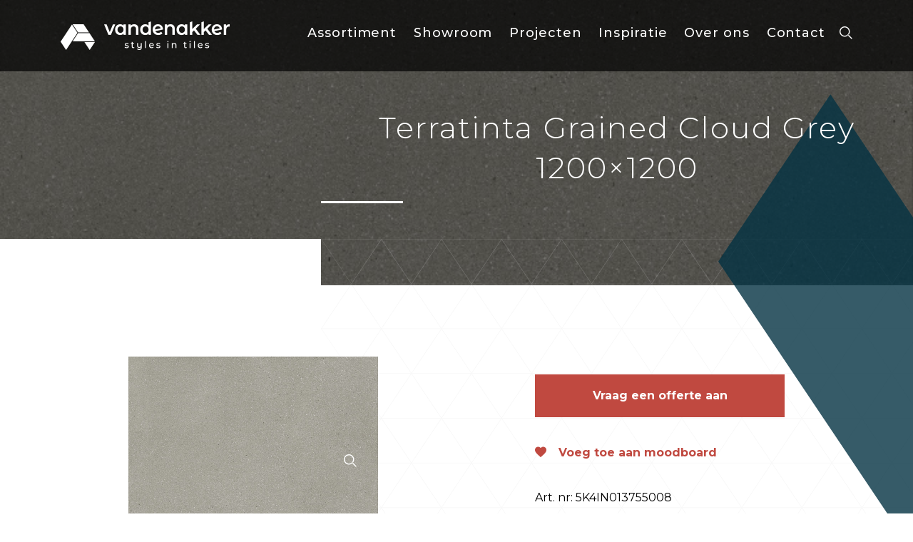

--- FILE ---
content_type: text/html; charset=UTF-8
request_url: https://www.vd-akker.nl/products/terratinta-grained-cloud-grey-1200x1200/
body_size: 15960
content:
<!DOCTYPE html>
<html lang="nl-NL">
<head><meta charset="UTF-8"><script>if(navigator.userAgent.match(/MSIE|Internet Explorer/i)||navigator.userAgent.match(/Trident\/7\..*?rv:11/i)){var href=document.location.href;if(!href.match(/[?&]nowprocket/)){if(href.indexOf("?")==-1){if(href.indexOf("#")==-1){document.location.href=href+"?nowprocket=1"}else{document.location.href=href.replace("#","?nowprocket=1#")}}else{if(href.indexOf("#")==-1){document.location.href=href+"&nowprocket=1"}else{document.location.href=href.replace("#","&nowprocket=1#")}}}}</script><script>(()=>{class RocketLazyLoadScripts{constructor(){this.v="1.2.6",this.triggerEvents=["keydown","mousedown","mousemove","touchmove","touchstart","touchend","wheel"],this.userEventHandler=this.t.bind(this),this.touchStartHandler=this.i.bind(this),this.touchMoveHandler=this.o.bind(this),this.touchEndHandler=this.h.bind(this),this.clickHandler=this.u.bind(this),this.interceptedClicks=[],this.interceptedClickListeners=[],this.l(this),window.addEventListener("pageshow",(t=>{this.persisted=t.persisted,this.everythingLoaded&&this.m()})),this.CSPIssue=sessionStorage.getItem("rocketCSPIssue"),document.addEventListener("securitypolicyviolation",(t=>{this.CSPIssue||"script-src-elem"!==t.violatedDirective||"data"!==t.blockedURI||(this.CSPIssue=!0,sessionStorage.setItem("rocketCSPIssue",!0))})),document.addEventListener("DOMContentLoaded",(()=>{this.k()})),this.delayedScripts={normal:[],async:[],defer:[]},this.trash=[],this.allJQueries=[]}p(t){document.hidden?t.t():(this.triggerEvents.forEach((e=>window.addEventListener(e,t.userEventHandler,{passive:!0}))),window.addEventListener("touchstart",t.touchStartHandler,{passive:!0}),window.addEventListener("mousedown",t.touchStartHandler),document.addEventListener("visibilitychange",t.userEventHandler))}_(){this.triggerEvents.forEach((t=>window.removeEventListener(t,this.userEventHandler,{passive:!0}))),document.removeEventListener("visibilitychange",this.userEventHandler)}i(t){"HTML"!==t.target.tagName&&(window.addEventListener("touchend",this.touchEndHandler),window.addEventListener("mouseup",this.touchEndHandler),window.addEventListener("touchmove",this.touchMoveHandler,{passive:!0}),window.addEventListener("mousemove",this.touchMoveHandler),t.target.addEventListener("click",this.clickHandler),this.L(t.target,!0),this.S(t.target,"onclick","rocket-onclick"),this.C())}o(t){window.removeEventListener("touchend",this.touchEndHandler),window.removeEventListener("mouseup",this.touchEndHandler),window.removeEventListener("touchmove",this.touchMoveHandler,{passive:!0}),window.removeEventListener("mousemove",this.touchMoveHandler),t.target.removeEventListener("click",this.clickHandler),this.L(t.target,!1),this.S(t.target,"rocket-onclick","onclick"),this.M()}h(){window.removeEventListener("touchend",this.touchEndHandler),window.removeEventListener("mouseup",this.touchEndHandler),window.removeEventListener("touchmove",this.touchMoveHandler,{passive:!0}),window.removeEventListener("mousemove",this.touchMoveHandler)}u(t){t.target.removeEventListener("click",this.clickHandler),this.L(t.target,!1),this.S(t.target,"rocket-onclick","onclick"),this.interceptedClicks.push(t),t.preventDefault(),t.stopPropagation(),t.stopImmediatePropagation(),this.M()}O(){window.removeEventListener("touchstart",this.touchStartHandler,{passive:!0}),window.removeEventListener("mousedown",this.touchStartHandler),this.interceptedClicks.forEach((t=>{t.target.dispatchEvent(new MouseEvent("click",{view:t.view,bubbles:!0,cancelable:!0}))}))}l(t){EventTarget.prototype.addEventListenerWPRocketBase=EventTarget.prototype.addEventListener,EventTarget.prototype.addEventListener=function(e,i,o){"click"!==e||t.windowLoaded||i===t.clickHandler||t.interceptedClickListeners.push({target:this,func:i,options:o}),(this||window).addEventListenerWPRocketBase(e,i,o)}}L(t,e){this.interceptedClickListeners.forEach((i=>{i.target===t&&(e?t.removeEventListener("click",i.func,i.options):t.addEventListener("click",i.func,i.options))})),t.parentNode!==document.documentElement&&this.L(t.parentNode,e)}D(){return new Promise((t=>{this.P?this.M=t:t()}))}C(){this.P=!0}M(){this.P=!1}S(t,e,i){t.hasAttribute&&t.hasAttribute(e)&&(event.target.setAttribute(i,event.target.getAttribute(e)),event.target.removeAttribute(e))}t(){this._(this),"loading"===document.readyState?document.addEventListener("DOMContentLoaded",this.R.bind(this)):this.R()}k(){let t=[];document.querySelectorAll("script[type=rocketlazyloadscript][data-rocket-src]").forEach((e=>{let i=e.getAttribute("data-rocket-src");if(i&&!i.startsWith("data:")){0===i.indexOf("//")&&(i=location.protocol+i);try{const o=new URL(i).origin;o!==location.origin&&t.push({src:o,crossOrigin:e.crossOrigin||"module"===e.getAttribute("data-rocket-type")})}catch(t){}}})),t=[...new Map(t.map((t=>[JSON.stringify(t),t]))).values()],this.T(t,"preconnect")}async R(){this.lastBreath=Date.now(),this.j(this),this.F(this),this.I(),this.W(),this.q(),await this.A(this.delayedScripts.normal),await this.A(this.delayedScripts.defer),await this.A(this.delayedScripts.async);try{await this.U(),await this.H(this),await this.J()}catch(t){console.error(t)}window.dispatchEvent(new Event("rocket-allScriptsLoaded")),this.everythingLoaded=!0,this.D().then((()=>{this.O()})),this.N()}W(){document.querySelectorAll("script[type=rocketlazyloadscript]").forEach((t=>{t.hasAttribute("data-rocket-src")?t.hasAttribute("async")&&!1!==t.async?this.delayedScripts.async.push(t):t.hasAttribute("defer")&&!1!==t.defer||"module"===t.getAttribute("data-rocket-type")?this.delayedScripts.defer.push(t):this.delayedScripts.normal.push(t):this.delayedScripts.normal.push(t)}))}async B(t){if(await this.G(),!0!==t.noModule||!("noModule"in HTMLScriptElement.prototype))return new Promise((e=>{let i;function o(){(i||t).setAttribute("data-rocket-status","executed"),e()}try{if(navigator.userAgent.indexOf("Firefox/")>0||""===navigator.vendor||this.CSPIssue)i=document.createElement("script"),[...t.attributes].forEach((t=>{let e=t.nodeName;"type"!==e&&("data-rocket-type"===e&&(e="type"),"data-rocket-src"===e&&(e="src"),i.setAttribute(e,t.nodeValue))})),t.text&&(i.text=t.text),i.hasAttribute("src")?(i.addEventListener("load",o),i.addEventListener("error",(function(){i.setAttribute("data-rocket-status","failed-network"),e()})),setTimeout((()=>{i.isConnected||e()}),1)):(i.text=t.text,o()),t.parentNode.replaceChild(i,t);else{const i=t.getAttribute("data-rocket-type"),s=t.getAttribute("data-rocket-src");i?(t.type=i,t.removeAttribute("data-rocket-type")):t.removeAttribute("type"),t.addEventListener("load",o),t.addEventListener("error",(i=>{this.CSPIssue&&i.target.src.startsWith("data:")?(console.log("WPRocket: data-uri blocked by CSP -> fallback"),t.removeAttribute("src"),this.B(t).then(e)):(t.setAttribute("data-rocket-status","failed-network"),e())})),s?(t.removeAttribute("data-rocket-src"),t.src=s):t.src="data:text/javascript;base64,"+window.btoa(unescape(encodeURIComponent(t.text)))}}catch(i){t.setAttribute("data-rocket-status","failed-transform"),e()}}));t.setAttribute("data-rocket-status","skipped")}async A(t){const e=t.shift();return e&&e.isConnected?(await this.B(e),this.A(t)):Promise.resolve()}q(){this.T([...this.delayedScripts.normal,...this.delayedScripts.defer,...this.delayedScripts.async],"preload")}T(t,e){var i=document.createDocumentFragment();t.forEach((t=>{const o=t.getAttribute&&t.getAttribute("data-rocket-src")||t.src;if(o&&!o.startsWith("data:")){const s=document.createElement("link");s.href=o,s.rel=e,"preconnect"!==e&&(s.as="script"),t.getAttribute&&"module"===t.getAttribute("data-rocket-type")&&(s.crossOrigin=!0),t.crossOrigin&&(s.crossOrigin=t.crossOrigin),t.integrity&&(s.integrity=t.integrity),i.appendChild(s),this.trash.push(s)}})),document.head.appendChild(i)}j(t){let e={};function i(i,o){return e[o].eventsToRewrite.indexOf(i)>=0&&!t.everythingLoaded?"rocket-"+i:i}function o(t,o){!function(t){e[t]||(e[t]={originalFunctions:{add:t.addEventListener,remove:t.removeEventListener},eventsToRewrite:[]},t.addEventListener=function(){arguments[0]=i(arguments[0],t),e[t].originalFunctions.add.apply(t,arguments)},t.removeEventListener=function(){arguments[0]=i(arguments[0],t),e[t].originalFunctions.remove.apply(t,arguments)})}(t),e[t].eventsToRewrite.push(o)}function s(e,i){let o=e[i];e[i]=null,Object.defineProperty(e,i,{get:()=>o||function(){},set(s){t.everythingLoaded?o=s:e["rocket"+i]=o=s}})}o(document,"DOMContentLoaded"),o(window,"DOMContentLoaded"),o(window,"load"),o(window,"pageshow"),o(document,"readystatechange"),s(document,"onreadystatechange"),s(window,"onload"),s(window,"onpageshow");try{Object.defineProperty(document,"readyState",{get:()=>t.rocketReadyState,set(e){t.rocketReadyState=e},configurable:!0}),document.readyState="loading"}catch(t){console.log("WPRocket DJE readyState conflict, bypassing")}}F(t){let e;function i(e){return t.everythingLoaded?e:e.split(" ").map((t=>"load"===t||0===t.indexOf("load.")?"rocket-jquery-load":t)).join(" ")}function o(o){function s(t){const e=o.fn[t];o.fn[t]=o.fn.init.prototype[t]=function(){return this[0]===window&&("string"==typeof arguments[0]||arguments[0]instanceof String?arguments[0]=i(arguments[0]):"object"==typeof arguments[0]&&Object.keys(arguments[0]).forEach((t=>{const e=arguments[0][t];delete arguments[0][t],arguments[0][i(t)]=e}))),e.apply(this,arguments),this}}o&&o.fn&&!t.allJQueries.includes(o)&&(o.fn.ready=o.fn.init.prototype.ready=function(e){return t.domReadyFired?e.bind(document)(o):document.addEventListener("rocket-DOMContentLoaded",(()=>e.bind(document)(o))),o([])},s("on"),s("one"),t.allJQueries.push(o)),e=o}o(window.jQuery),Object.defineProperty(window,"jQuery",{get:()=>e,set(t){o(t)}})}async H(t){const e=document.querySelector("script[data-webpack]");e&&(await async function(){return new Promise((t=>{e.addEventListener("load",t),e.addEventListener("error",t)}))}(),await t.K(),await t.H(t))}async U(){this.domReadyFired=!0;try{document.readyState="interactive"}catch(t){}await this.G(),document.dispatchEvent(new Event("rocket-readystatechange")),await this.G(),document.rocketonreadystatechange&&document.rocketonreadystatechange(),await this.G(),document.dispatchEvent(new Event("rocket-DOMContentLoaded")),await this.G(),window.dispatchEvent(new Event("rocket-DOMContentLoaded"))}async J(){try{document.readyState="complete"}catch(t){}await this.G(),document.dispatchEvent(new Event("rocket-readystatechange")),await this.G(),document.rocketonreadystatechange&&document.rocketonreadystatechange(),await this.G(),window.dispatchEvent(new Event("rocket-load")),await this.G(),window.rocketonload&&window.rocketonload(),await this.G(),this.allJQueries.forEach((t=>t(window).trigger("rocket-jquery-load"))),await this.G();const t=new Event("rocket-pageshow");t.persisted=this.persisted,window.dispatchEvent(t),await this.G(),window.rocketonpageshow&&window.rocketonpageshow({persisted:this.persisted}),this.windowLoaded=!0}m(){document.onreadystatechange&&document.onreadystatechange(),window.onload&&window.onload(),window.onpageshow&&window.onpageshow({persisted:this.persisted})}I(){const t=new Map;document.write=document.writeln=function(e){const i=document.currentScript;i||console.error("WPRocket unable to document.write this: "+e);const o=document.createRange(),s=i.parentElement;let n=t.get(i);void 0===n&&(n=i.nextSibling,t.set(i,n));const c=document.createDocumentFragment();o.setStart(c,0),c.appendChild(o.createContextualFragment(e)),s.insertBefore(c,n)}}async G(){Date.now()-this.lastBreath>45&&(await this.K(),this.lastBreath=Date.now())}async K(){return document.hidden?new Promise((t=>setTimeout(t))):new Promise((t=>requestAnimationFrame(t)))}N(){this.trash.forEach((t=>t.remove()))}static run(){const t=new RocketLazyLoadScripts;t.p(t)}}RocketLazyLoadScripts.run()})();</script>
    
    <meta http-equiv="X-UA-Compatible" content="IE=edge,chrome=1">
    <meta name="viewport" content="width=device-width, initial-scale=1">
    <link rel="profile" href="http://gmpg.org/xfn/11">
    <link rel="pingback" href="https://www.vd-akker.nl/xmlrpc.php"/>
    <meta name='robots' content='index, follow, max-image-preview:large, max-snippet:-1, max-video-preview:-1' />

	<!-- This site is optimized with the Yoast SEO plugin v24.3 - https://yoast.com/wordpress/plugins/seo/ -->
	<title>Terratinta Grained Cloud Grey 1200x1200 - Van den Akker Tegels</title><link rel="preload" data-rocket-preload as="style" href="https://fonts.googleapis.com/css?family=Montserrat%3A100%2C300%2C400%2C500%2C700&#038;display=swap" /><link rel="stylesheet" href="https://fonts.googleapis.com/css?family=Montserrat%3A100%2C300%2C400%2C500%2C700&#038;display=swap" media="print" onload="this.media='all'" /><noscript><link rel="stylesheet" href="https://fonts.googleapis.com/css?family=Montserrat%3A100%2C300%2C400%2C500%2C700&#038;display=swap" /></noscript>
	<link rel="canonical" href="https://www.vd-akker.nl/products/terratinta-grained-cloud-grey-1200x1200/" />
	<meta property="og:locale" content="nl_NL" />
	<meta property="og:type" content="article" />
	<meta property="og:title" content="Terratinta Grained Cloud Grey 1200x1200 - Van den Akker Tegels" />
	<meta property="og:url" content="https://www.vd-akker.nl/products/terratinta-grained-cloud-grey-1200x1200/" />
	<meta property="og:site_name" content="Van den Akker Tegels" />
	<meta property="article:publisher" content="https://www.facebook.com/MarcoVandenAkkerTegelwerkenBv" />
	<meta property="article:modified_time" content="2025-09-23T01:26:28+00:00" />
	<meta property="og:image" content="https://www.vd-akker.nl/wp-content/uploads/2022/04/FAW0101_E1.jpg" />
	<meta property="og:image:width" content="700" />
	<meta property="og:image:height" content="700" />
	<meta property="og:image:type" content="image/jpeg" />
	<meta name="twitter:card" content="summary_large_image" />
	<script type="application/ld+json" class="yoast-schema-graph">{"@context":"https://schema.org","@graph":[{"@type":"WebPage","@id":"https://www.vd-akker.nl/products/terratinta-grained-cloud-grey-1200x1200/","url":"https://www.vd-akker.nl/products/terratinta-grained-cloud-grey-1200x1200/","name":"Terratinta Grained Cloud Grey 1200x1200 - Van den Akker Tegels","isPartOf":{"@id":"https://www.vd-akker.nl/#website"},"primaryImageOfPage":{"@id":"https://www.vd-akker.nl/products/terratinta-grained-cloud-grey-1200x1200/#primaryimage"},"image":{"@id":"https://www.vd-akker.nl/products/terratinta-grained-cloud-grey-1200x1200/#primaryimage"},"thumbnailUrl":"https://www.vd-akker.nl/wp-content/uploads/2022/04/FAW0101_E1.jpg","datePublished":"2022-04-11T18:55:17+00:00","dateModified":"2025-09-23T01:26:28+00:00","breadcrumb":{"@id":"https://www.vd-akker.nl/products/terratinta-grained-cloud-grey-1200x1200/#breadcrumb"},"inLanguage":"nl-NL","potentialAction":[{"@type":"ReadAction","target":["https://www.vd-akker.nl/products/terratinta-grained-cloud-grey-1200x1200/"]}]},{"@type":"ImageObject","inLanguage":"nl-NL","@id":"https://www.vd-akker.nl/products/terratinta-grained-cloud-grey-1200x1200/#primaryimage","url":"https://www.vd-akker.nl/wp-content/uploads/2022/04/FAW0101_E1.jpg","contentUrl":"https://www.vd-akker.nl/wp-content/uploads/2022/04/FAW0101_E1.jpg","width":700,"height":700},{"@type":"BreadcrumbList","@id":"https://www.vd-akker.nl/products/terratinta-grained-cloud-grey-1200x1200/#breadcrumb","itemListElement":[{"@type":"ListItem","position":1,"name":"Home","item":"https://www.vd-akker.nl/"},{"@type":"ListItem","position":2,"name":"Products","item":"https://www.vd-akker.nl/assortiment/"},{"@type":"ListItem","position":3,"name":"Terratinta Grained Cloud Grey 1200&#215;1200"}]},{"@type":"WebSite","@id":"https://www.vd-akker.nl/#website","url":"https://www.vd-akker.nl/","name":"Van den Akker Tegels","description":"Styles in Tiles","publisher":{"@id":"https://www.vd-akker.nl/#organization"},"potentialAction":[{"@type":"SearchAction","target":{"@type":"EntryPoint","urlTemplate":"https://www.vd-akker.nl/?s={search_term_string}"},"query-input":{"@type":"PropertyValueSpecification","valueRequired":true,"valueName":"search_term_string"}}],"inLanguage":"nl-NL"},{"@type":"Organization","@id":"https://www.vd-akker.nl/#organization","name":"Van den Akker Styles in Tiles","url":"https://www.vd-akker.nl/","logo":{"@type":"ImageObject","inLanguage":"nl-NL","@id":"https://www.vd-akker.nl/#/schema/logo/image/","url":"https://www.vd-akker.nl/wp-content/uploads/2022/01/Logo-van-den-akker-rond.png","contentUrl":"https://www.vd-akker.nl/wp-content/uploads/2022/01/Logo-van-den-akker-rond.png","width":1389,"height":1389,"caption":"Van den Akker Styles in Tiles"},"image":{"@id":"https://www.vd-akker.nl/#/schema/logo/image/"},"sameAs":["https://www.facebook.com/MarcoVandenAkkerTegelwerkenBv","https://www.instagram.com/vandenakkertegels/","https://www.linkedin.com/company/3285908/admin/","https://nl.pinterest.com/vandenakkertegels/","https://www.youtube.com/channel/UCMmMoOTUKAKDMIHE-pyTPXQ"]}]}</script>
	<!-- / Yoast SEO plugin. -->


<link rel='dns-prefetch' href='//cdnjs.cloudflare.com' />
<link rel='dns-prefetch' href='//fonts.googleapis.com' />
<link href='https://fonts.gstatic.com' crossorigin rel='preconnect' />
<link rel="alternate" title="oEmbed (JSON)" type="application/json+oembed" href="https://www.vd-akker.nl/wp-json/oembed/1.0/embed?url=https%3A%2F%2Fwww.vd-akker.nl%2Fproducts%2Fterratinta-grained-cloud-grey-1200x1200%2F" />
<link rel="alternate" title="oEmbed (XML)" type="text/xml+oembed" href="https://www.vd-akker.nl/wp-json/oembed/1.0/embed?url=https%3A%2F%2Fwww.vd-akker.nl%2Fproducts%2Fterratinta-grained-cloud-grey-1200x1200%2F&#038;format=xml" />
<style id='wp-img-auto-sizes-contain-inline-css' type='text/css'>
img:is([sizes=auto i],[sizes^="auto," i]){contain-intrinsic-size:3000px 1500px}
/*# sourceURL=wp-img-auto-sizes-contain-inline-css */
</style>
<link rel='stylesheet' id='sbi_styles-css' href='https://www.vd-akker.nl/wp-content/plugins/instagram-feed/css/sbi-styles.min.css?ver=6.6.1' type='text/css' media='all' />
<style id='wp-emoji-styles-inline-css' type='text/css'>

	img.wp-smiley, img.emoji {
		display: inline !important;
		border: none !important;
		box-shadow: none !important;
		height: 1em !important;
		width: 1em !important;
		margin: 0 0.07em !important;
		vertical-align: -0.1em !important;
		background: none !important;
		padding: 0 !important;
	}
/*# sourceURL=wp-emoji-styles-inline-css */
</style>
<style id='wp-block-library-inline-css' type='text/css'>
:root{--wp-block-synced-color:#7a00df;--wp-block-synced-color--rgb:122,0,223;--wp-bound-block-color:var(--wp-block-synced-color);--wp-editor-canvas-background:#ddd;--wp-admin-theme-color:#007cba;--wp-admin-theme-color--rgb:0,124,186;--wp-admin-theme-color-darker-10:#006ba1;--wp-admin-theme-color-darker-10--rgb:0,107,160.5;--wp-admin-theme-color-darker-20:#005a87;--wp-admin-theme-color-darker-20--rgb:0,90,135;--wp-admin-border-width-focus:2px}@media (min-resolution:192dpi){:root{--wp-admin-border-width-focus:1.5px}}.wp-element-button{cursor:pointer}:root .has-very-light-gray-background-color{background-color:#eee}:root .has-very-dark-gray-background-color{background-color:#313131}:root .has-very-light-gray-color{color:#eee}:root .has-very-dark-gray-color{color:#313131}:root .has-vivid-green-cyan-to-vivid-cyan-blue-gradient-background{background:linear-gradient(135deg,#00d084,#0693e3)}:root .has-purple-crush-gradient-background{background:linear-gradient(135deg,#34e2e4,#4721fb 50%,#ab1dfe)}:root .has-hazy-dawn-gradient-background{background:linear-gradient(135deg,#faaca8,#dad0ec)}:root .has-subdued-olive-gradient-background{background:linear-gradient(135deg,#fafae1,#67a671)}:root .has-atomic-cream-gradient-background{background:linear-gradient(135deg,#fdd79a,#004a59)}:root .has-nightshade-gradient-background{background:linear-gradient(135deg,#330968,#31cdcf)}:root .has-midnight-gradient-background{background:linear-gradient(135deg,#020381,#2874fc)}:root{--wp--preset--font-size--normal:16px;--wp--preset--font-size--huge:42px}.has-regular-font-size{font-size:1em}.has-larger-font-size{font-size:2.625em}.has-normal-font-size{font-size:var(--wp--preset--font-size--normal)}.has-huge-font-size{font-size:var(--wp--preset--font-size--huge)}.has-text-align-center{text-align:center}.has-text-align-left{text-align:left}.has-text-align-right{text-align:right}.has-fit-text{white-space:nowrap!important}#end-resizable-editor-section{display:none}.aligncenter{clear:both}.items-justified-left{justify-content:flex-start}.items-justified-center{justify-content:center}.items-justified-right{justify-content:flex-end}.items-justified-space-between{justify-content:space-between}.screen-reader-text{border:0;clip-path:inset(50%);height:1px;margin:-1px;overflow:hidden;padding:0;position:absolute;width:1px;word-wrap:normal!important}.screen-reader-text:focus{background-color:#ddd;clip-path:none;color:#444;display:block;font-size:1em;height:auto;left:5px;line-height:normal;padding:15px 23px 14px;text-decoration:none;top:5px;width:auto;z-index:100000}html :where(.has-border-color){border-style:solid}html :where([style*=border-top-color]){border-top-style:solid}html :where([style*=border-right-color]){border-right-style:solid}html :where([style*=border-bottom-color]){border-bottom-style:solid}html :where([style*=border-left-color]){border-left-style:solid}html :where([style*=border-width]){border-style:solid}html :where([style*=border-top-width]){border-top-style:solid}html :where([style*=border-right-width]){border-right-style:solid}html :where([style*=border-bottom-width]){border-bottom-style:solid}html :where([style*=border-left-width]){border-left-style:solid}html :where(img[class*=wp-image-]){height:auto;max-width:100%}:where(figure){margin:0 0 1em}html :where(.is-position-sticky){--wp-admin--admin-bar--position-offset:var(--wp-admin--admin-bar--height,0px)}@media screen and (max-width:600px){html :where(.is-position-sticky){--wp-admin--admin-bar--position-offset:0px}}

/*# sourceURL=wp-block-library-inline-css */
</style><style id='global-styles-inline-css' type='text/css'>
:root{--wp--preset--aspect-ratio--square: 1;--wp--preset--aspect-ratio--4-3: 4/3;--wp--preset--aspect-ratio--3-4: 3/4;--wp--preset--aspect-ratio--3-2: 3/2;--wp--preset--aspect-ratio--2-3: 2/3;--wp--preset--aspect-ratio--16-9: 16/9;--wp--preset--aspect-ratio--9-16: 9/16;--wp--preset--color--black: #000000;--wp--preset--color--cyan-bluish-gray: #abb8c3;--wp--preset--color--white: #ffffff;--wp--preset--color--pale-pink: #f78da7;--wp--preset--color--vivid-red: #cf2e2e;--wp--preset--color--luminous-vivid-orange: #ff6900;--wp--preset--color--luminous-vivid-amber: #fcb900;--wp--preset--color--light-green-cyan: #7bdcb5;--wp--preset--color--vivid-green-cyan: #00d084;--wp--preset--color--pale-cyan-blue: #8ed1fc;--wp--preset--color--vivid-cyan-blue: #0693e3;--wp--preset--color--vivid-purple: #9b51e0;--wp--preset--gradient--vivid-cyan-blue-to-vivid-purple: linear-gradient(135deg,rgb(6,147,227) 0%,rgb(155,81,224) 100%);--wp--preset--gradient--light-green-cyan-to-vivid-green-cyan: linear-gradient(135deg,rgb(122,220,180) 0%,rgb(0,208,130) 100%);--wp--preset--gradient--luminous-vivid-amber-to-luminous-vivid-orange: linear-gradient(135deg,rgb(252,185,0) 0%,rgb(255,105,0) 100%);--wp--preset--gradient--luminous-vivid-orange-to-vivid-red: linear-gradient(135deg,rgb(255,105,0) 0%,rgb(207,46,46) 100%);--wp--preset--gradient--very-light-gray-to-cyan-bluish-gray: linear-gradient(135deg,rgb(238,238,238) 0%,rgb(169,184,195) 100%);--wp--preset--gradient--cool-to-warm-spectrum: linear-gradient(135deg,rgb(74,234,220) 0%,rgb(151,120,209) 20%,rgb(207,42,186) 40%,rgb(238,44,130) 60%,rgb(251,105,98) 80%,rgb(254,248,76) 100%);--wp--preset--gradient--blush-light-purple: linear-gradient(135deg,rgb(255,206,236) 0%,rgb(152,150,240) 100%);--wp--preset--gradient--blush-bordeaux: linear-gradient(135deg,rgb(254,205,165) 0%,rgb(254,45,45) 50%,rgb(107,0,62) 100%);--wp--preset--gradient--luminous-dusk: linear-gradient(135deg,rgb(255,203,112) 0%,rgb(199,81,192) 50%,rgb(65,88,208) 100%);--wp--preset--gradient--pale-ocean: linear-gradient(135deg,rgb(255,245,203) 0%,rgb(182,227,212) 50%,rgb(51,167,181) 100%);--wp--preset--gradient--electric-grass: linear-gradient(135deg,rgb(202,248,128) 0%,rgb(113,206,126) 100%);--wp--preset--gradient--midnight: linear-gradient(135deg,rgb(2,3,129) 0%,rgb(40,116,252) 100%);--wp--preset--font-size--small: 13px;--wp--preset--font-size--medium: 20px;--wp--preset--font-size--large: 36px;--wp--preset--font-size--x-large: 42px;--wp--preset--spacing--20: 0.44rem;--wp--preset--spacing--30: 0.67rem;--wp--preset--spacing--40: 1rem;--wp--preset--spacing--50: 1.5rem;--wp--preset--spacing--60: 2.25rem;--wp--preset--spacing--70: 3.38rem;--wp--preset--spacing--80: 5.06rem;--wp--preset--shadow--natural: 6px 6px 9px rgba(0, 0, 0, 0.2);--wp--preset--shadow--deep: 12px 12px 50px rgba(0, 0, 0, 0.4);--wp--preset--shadow--sharp: 6px 6px 0px rgba(0, 0, 0, 0.2);--wp--preset--shadow--outlined: 6px 6px 0px -3px rgb(255, 255, 255), 6px 6px rgb(0, 0, 0);--wp--preset--shadow--crisp: 6px 6px 0px rgb(0, 0, 0);}:where(.is-layout-flex){gap: 0.5em;}:where(.is-layout-grid){gap: 0.5em;}body .is-layout-flex{display: flex;}.is-layout-flex{flex-wrap: wrap;align-items: center;}.is-layout-flex > :is(*, div){margin: 0;}body .is-layout-grid{display: grid;}.is-layout-grid > :is(*, div){margin: 0;}:where(.wp-block-columns.is-layout-flex){gap: 2em;}:where(.wp-block-columns.is-layout-grid){gap: 2em;}:where(.wp-block-post-template.is-layout-flex){gap: 1.25em;}:where(.wp-block-post-template.is-layout-grid){gap: 1.25em;}.has-black-color{color: var(--wp--preset--color--black) !important;}.has-cyan-bluish-gray-color{color: var(--wp--preset--color--cyan-bluish-gray) !important;}.has-white-color{color: var(--wp--preset--color--white) !important;}.has-pale-pink-color{color: var(--wp--preset--color--pale-pink) !important;}.has-vivid-red-color{color: var(--wp--preset--color--vivid-red) !important;}.has-luminous-vivid-orange-color{color: var(--wp--preset--color--luminous-vivid-orange) !important;}.has-luminous-vivid-amber-color{color: var(--wp--preset--color--luminous-vivid-amber) !important;}.has-light-green-cyan-color{color: var(--wp--preset--color--light-green-cyan) !important;}.has-vivid-green-cyan-color{color: var(--wp--preset--color--vivid-green-cyan) !important;}.has-pale-cyan-blue-color{color: var(--wp--preset--color--pale-cyan-blue) !important;}.has-vivid-cyan-blue-color{color: var(--wp--preset--color--vivid-cyan-blue) !important;}.has-vivid-purple-color{color: var(--wp--preset--color--vivid-purple) !important;}.has-black-background-color{background-color: var(--wp--preset--color--black) !important;}.has-cyan-bluish-gray-background-color{background-color: var(--wp--preset--color--cyan-bluish-gray) !important;}.has-white-background-color{background-color: var(--wp--preset--color--white) !important;}.has-pale-pink-background-color{background-color: var(--wp--preset--color--pale-pink) !important;}.has-vivid-red-background-color{background-color: var(--wp--preset--color--vivid-red) !important;}.has-luminous-vivid-orange-background-color{background-color: var(--wp--preset--color--luminous-vivid-orange) !important;}.has-luminous-vivid-amber-background-color{background-color: var(--wp--preset--color--luminous-vivid-amber) !important;}.has-light-green-cyan-background-color{background-color: var(--wp--preset--color--light-green-cyan) !important;}.has-vivid-green-cyan-background-color{background-color: var(--wp--preset--color--vivid-green-cyan) !important;}.has-pale-cyan-blue-background-color{background-color: var(--wp--preset--color--pale-cyan-blue) !important;}.has-vivid-cyan-blue-background-color{background-color: var(--wp--preset--color--vivid-cyan-blue) !important;}.has-vivid-purple-background-color{background-color: var(--wp--preset--color--vivid-purple) !important;}.has-black-border-color{border-color: var(--wp--preset--color--black) !important;}.has-cyan-bluish-gray-border-color{border-color: var(--wp--preset--color--cyan-bluish-gray) !important;}.has-white-border-color{border-color: var(--wp--preset--color--white) !important;}.has-pale-pink-border-color{border-color: var(--wp--preset--color--pale-pink) !important;}.has-vivid-red-border-color{border-color: var(--wp--preset--color--vivid-red) !important;}.has-luminous-vivid-orange-border-color{border-color: var(--wp--preset--color--luminous-vivid-orange) !important;}.has-luminous-vivid-amber-border-color{border-color: var(--wp--preset--color--luminous-vivid-amber) !important;}.has-light-green-cyan-border-color{border-color: var(--wp--preset--color--light-green-cyan) !important;}.has-vivid-green-cyan-border-color{border-color: var(--wp--preset--color--vivid-green-cyan) !important;}.has-pale-cyan-blue-border-color{border-color: var(--wp--preset--color--pale-cyan-blue) !important;}.has-vivid-cyan-blue-border-color{border-color: var(--wp--preset--color--vivid-cyan-blue) !important;}.has-vivid-purple-border-color{border-color: var(--wp--preset--color--vivid-purple) !important;}.has-vivid-cyan-blue-to-vivid-purple-gradient-background{background: var(--wp--preset--gradient--vivid-cyan-blue-to-vivid-purple) !important;}.has-light-green-cyan-to-vivid-green-cyan-gradient-background{background: var(--wp--preset--gradient--light-green-cyan-to-vivid-green-cyan) !important;}.has-luminous-vivid-amber-to-luminous-vivid-orange-gradient-background{background: var(--wp--preset--gradient--luminous-vivid-amber-to-luminous-vivid-orange) !important;}.has-luminous-vivid-orange-to-vivid-red-gradient-background{background: var(--wp--preset--gradient--luminous-vivid-orange-to-vivid-red) !important;}.has-very-light-gray-to-cyan-bluish-gray-gradient-background{background: var(--wp--preset--gradient--very-light-gray-to-cyan-bluish-gray) !important;}.has-cool-to-warm-spectrum-gradient-background{background: var(--wp--preset--gradient--cool-to-warm-spectrum) !important;}.has-blush-light-purple-gradient-background{background: var(--wp--preset--gradient--blush-light-purple) !important;}.has-blush-bordeaux-gradient-background{background: var(--wp--preset--gradient--blush-bordeaux) !important;}.has-luminous-dusk-gradient-background{background: var(--wp--preset--gradient--luminous-dusk) !important;}.has-pale-ocean-gradient-background{background: var(--wp--preset--gradient--pale-ocean) !important;}.has-electric-grass-gradient-background{background: var(--wp--preset--gradient--electric-grass) !important;}.has-midnight-gradient-background{background: var(--wp--preset--gradient--midnight) !important;}.has-small-font-size{font-size: var(--wp--preset--font-size--small) !important;}.has-medium-font-size{font-size: var(--wp--preset--font-size--medium) !important;}.has-large-font-size{font-size: var(--wp--preset--font-size--large) !important;}.has-x-large-font-size{font-size: var(--wp--preset--font-size--x-large) !important;}
/*# sourceURL=global-styles-inline-css */
</style>

<style id='classic-theme-styles-inline-css' type='text/css'>
/*! This file is auto-generated */
.wp-block-button__link{color:#fff;background-color:#32373c;border-radius:9999px;box-shadow:none;text-decoration:none;padding:calc(.667em + 2px) calc(1.333em + 2px);font-size:1.125em}.wp-block-file__button{background:#32373c;color:#fff;text-decoration:none}
/*# sourceURL=/wp-includes/css/classic-themes.min.css */
</style>
<link rel='stylesheet' id='buttonizer_frontend_style-css' href='https://www.vd-akker.nl/wp-content/plugins/buttonizer-multifunctional-button/assets/legacy/frontend.css?v=8c1308ba380f02663625b920bae5de55&#038;ver=6.9' type='text/css' media='all' />
<link rel='stylesheet' id='buttonizer-icon-library-css' href='https://cdnjs.cloudflare.com/ajax/libs/font-awesome/5.15.4/css/all.min.css?ver=6.9' type='text/css' media='all' integrity='sha512-1ycn6IcaQQ40/MKBW2W4Rhis/DbILU74C1vSrLJxCq57o941Ym01SwNsOMqvEBFlcgUa6xLiPY/NS5R+E6ztJQ==' crossorigin='anonymous' />
<link rel='stylesheet' id='wpsm_ac-font-awesome-front-css' href='https://www.vd-akker.nl/wp-content/plugins/responsive-accordion-and-collapse/css/font-awesome/css/font-awesome.min.css?ver=6.9' type='text/css' media='all' />
<link rel='stylesheet' id='wpsm_ac_bootstrap-front-css' href='https://www.vd-akker.nl/wp-content/plugins/responsive-accordion-and-collapse/css/bootstrap-front.css?ver=6.9' type='text/css' media='all' />
<link rel='stylesheet' id='sp-news-public-css' href='https://www.vd-akker.nl/wp-content/plugins/sp-news-and-widget/assets/css/wpnw-public.css?ver=5.0.3' type='text/css' media='all' />
<link rel='stylesheet' id='pdf-css' href='https://www.vd-akker.nl/wp-content/themes/vdakker/assets/css/pdf-styles.css?ver=6.9' type='text/css' media='all' />
<link rel='stylesheet' id='arial-mt-font-css' href='https://www.vd-akker.nl/wp-content/themes/vdakker/assets/fonts/arial-mt/stylesheet.css?ver=2022' type='text/css' media='all' />

<link rel='stylesheet' id='icons-css' href='https://www.vd-akker.nl/wp-content/themes/vdakker/assets/fonts/icomoon/style.css?ver=2022' type='text/css' media='all' />
<link rel='stylesheet' id='bootstrap-grid-css' href='https://www.vd-akker.nl/wp-content/themes/vdakker/assets/css/lib/bootstrap-grid.css?ver=2022' type='text/css' media='all' />
<link rel='stylesheet' id='slick-css' href='https://www.vd-akker.nl/wp-content/themes/vdakker/assets/slick/slick.css?ver=2022' type='text/css' media='all' />
<link rel='stylesheet' id='fancybox-css' href='https://www.vd-akker.nl/wp-content/plugins/visual-portfolio/assets/vendor/fancybox/dist/jquery.fancybox.min.css?ver=3.5.7' type='text/css' media='all' />
<link rel='stylesheet' id='select2-css' href='https://www.vd-akker.nl/wp-content/themes/vdakker/assets/select2//css/select2.min.css?ver=2022' type='text/css' media='all' />
<link rel='stylesheet' id='styles-css' href='https://www.vd-akker.nl/wp-content/themes/vdakker/assets/css/styles.css?ver=2022' type='text/css' media='all' />
<script type="rocketlazyloadscript" data-rocket-type="text/javascript" data-rocket-src="https://www.vd-akker.nl/wp-includes/js/jquery/jquery.min.js?ver=3.7.1" id="jquery-core-js"></script>
<script type="rocketlazyloadscript" data-rocket-type="text/javascript" data-rocket-src="https://www.vd-akker.nl/wp-includes/js/jquery/jquery-migrate.min.js?ver=3.4.1" id="jquery-migrate-js"></script>
<script type="rocketlazyloadscript" data-rocket-type="text/javascript" data-rocket-src="https://www.vd-akker.nl/wp-content/themes/vdakker/assets/js/moodboard-frontend.js?ver=20260125111823" id="moodboard-frontend-js"></script>
<link rel="https://api.w.org/" href="https://www.vd-akker.nl/wp-json/" /><link rel="EditURI" type="application/rsd+xml" title="RSD" href="https://www.vd-akker.nl/xmlrpc.php?rsd" />
<meta name="generator" content="WordPress 6.9" />
<link rel='shortlink' href='https://www.vd-akker.nl/?p=68727' />
<meta name="p:domain_verify" content="9f2516b094f316840b725879f39d94d6"/><script type="rocketlazyloadscript" data-rocket-type='text/javascript'>
/* <![CDATA[ */
var VPData = {"version":"3.3.12","pro":false,"__":{"couldnt_retrieve_vp":"Couldn't retrieve Visual Portfolio ID.","pswp_close":"Close (Esc)","pswp_share":"Share","pswp_fs":"Toggle fullscreen","pswp_zoom":"Zoom in\/out","pswp_prev":"Previous (arrow left)","pswp_next":"Next (arrow right)","pswp_share_fb":"Share on Facebook","pswp_share_tw":"Tweet","pswp_share_pin":"Pin it","pswp_download":"Download","fancybox_close":"Close","fancybox_next":"Next","fancybox_prev":"Previous","fancybox_error":"The requested content cannot be loaded. <br \/> Please try again later.","fancybox_play_start":"Start slideshow","fancybox_play_stop":"Pause slideshow","fancybox_full_screen":"Full screen","fancybox_thumbs":"Thumbnails","fancybox_download":"Download","fancybox_share":"Share","fancybox_zoom":"Zoom"},"settingsPopupGallery":{"enable_on_wordpress_images":false,"vendor":"fancybox","deep_linking":false,"deep_linking_url_to_share_images":false,"show_arrows":true,"show_counter":true,"show_zoom_button":true,"show_fullscreen_button":true,"show_share_button":true,"show_close_button":true,"show_thumbs":true,"show_download_button":false,"show_slideshow":false,"click_to_zoom":true,"restore_focus":true},"screenSizes":[320,576,768,992,1200]};
/* ]]> */
</script>
		<noscript>
			<style type="text/css">
				.vp-portfolio__preloader-wrap{display:none}.vp-portfolio__filter-wrap,.vp-portfolio__items-wrap,.vp-portfolio__pagination-wrap,.vp-portfolio__sort-wrap{opacity:1;visibility:visible}.vp-portfolio__item .vp-portfolio__item-img noscript+img,.vp-portfolio__thumbnails-wrap{display:none}
			</style>
		</noscript>
		<!-- Global site tag (gtag.js) - Google Analytics -->
<script type="rocketlazyloadscript" async data-rocket-src="https://www.googletagmanager.com/gtag/js?id=UA-155770072-1"></script>
<script type="rocketlazyloadscript">
  window.dataLayer = window.dataLayer || [];
  function gtag(){dataLayer.push(arguments);}
  gtag('js', new Date());

  gtag('config', 'UA-155770072-1');
</script>
<link rel="icon" href="https://www.vd-akker.nl/wp-content/uploads/2020/07/cropped-favicon-logo-32x32.png" sizes="32x32" />
<link rel="icon" href="https://www.vd-akker.nl/wp-content/uploads/2020/07/cropped-favicon-logo-192x192.png" sizes="192x192" />
<link rel="apple-touch-icon" href="https://www.vd-akker.nl/wp-content/uploads/2020/07/cropped-favicon-logo-180x180.png" />
<meta name="msapplication-TileImage" content="https://www.vd-akker.nl/wp-content/uploads/2020/07/cropped-favicon-logo-270x270.png" />
		<style type="text/css" id="wp-custom-css">
			.iframe_wrapper {
    position: relative;
}
   
.iframe_full,
.iframe_min {
    display: none;
}
  
iframe#dj_iframe {
    transition: width 1s, height 1s;
}

/*
iframe in range of 1550px tm 1920px screen width
will display Maximize & Minimize Button on right top corner
*/

@media screen and (min-width: 1150px){

    .iframe_full {
        display: block;
    }

    .iframe_min {
        display: none;
    }

    html.w1600 .iframe_full {
        display: none;
    }

    html.w1600 .iframe_min {
        display: block;
    }

    html.w1600, html.w1600 body {
        overflow: hidden !important;
    }

    html.w1600 .iframe_wrapper {
        background-color: #fff;
        position: fixed;
        width: 100vw;
        height: 100vh;
        top: 0;
        left: 0;
        z-index: 99999;
    }

    html.w1600 iframe#dj_iframe {
        width: 100vw !important;
        height: 100vh !important;
    }

    .iframe_full,
    .iframe_min {
        width: 5rem;
        height: 5rem;
        text-align: center;
        line-height: 5rem;
        position: absolute;
        top: 2rem;
        right: 2rem;
        cursor: pointer;
    }

    .iframe_full i,
    .iframe_min i {
        font-size: 4rem;
        line-height: 5rem;
    }
	
		html.w1600 .page-head__wrapper{
		    display:none;
		}

}

.view-mobile-only{
	display: none;
}

@media screen and (max-width: 1149px){
	  #dj_iframe {
        display: none;
    }
	.view-mobile-only{
		display: block;
	}
}		</style>
		    <meta name="generator" content="WP Rocket 3.18" data-wpr-features="wpr_delay_js wpr_desktop" /></head>

<body class="wp-singular products-template-default single single-products postid-68727 wp-custom-logo wp-theme-vdakker">


<div data-rocket-location-hash="779e49681e4bced73d8f889ac2d96935" class="page-wrapper">

    <header data-rocket-location-hash="439d72d2e07cd4cab545c8d5308e139a" role="banner" class="page-head">
        <div data-rocket-location-hash="f879c702dd90bcff594e9016c949d277" class="page-head__wrapper">
            <div class="page-head__main">
                <div class="site-block h-clearfix">
                    <a class="head-logo" href="https://www.vd-akker.nl">
                        <img class="head-logo--desktop" src="https://www.vd-akker.nl/wp-content/uploads/2018/10/main-logo-1.png" alt="Van den Akker Tegels">
                        <img class="head-logo--mobile" src="https://www.vd-akker.nl/wp-content/uploads/2018/10/main-logo-mobile.png" alt="Van den Akker Tegels">
                    </a>
                    <a class="js-toggle-search head-search-btn" href="#search">
                        <i class="icon-search"></i>
                    </a>
                    <nav role="navigation" class="page-navigation">
    <div class="menu-primary-container"><ul id="menu-primary" class="primary menu"><li id="menu-item-650" class="mobile-only menu-item menu-item-type-post_type menu-item-object-page menu-item-home menu-item-650"><a href="https://www.vd-akker.nl/">Home</a></li>
<li id="menu-item-29547" class="menu-item menu-item-type-post_type menu-item-object-page menu-item-has-children menu-item-29547"><a href="https://www.vd-akker.nl/assortiment/">Assortiment</a>
<ul class="sub-menu">
	<li id="menu-item-29548" class="menu-item menu-item-type-taxonomy menu-item-object-product_category current-products-ancestor current-menu-parent current-products-parent menu-item-29548"><a href="https://www.vd-akker.nl/assortiment/vloertegels/">Vloertegels</a></li>
	<li id="menu-item-29549" class="menu-item menu-item-type-taxonomy menu-item-object-product_category menu-item-29549"><a href="https://www.vd-akker.nl/assortiment/wandtegels/">Wandtegels</a></li>
	<li id="menu-item-91542" class="menu-item menu-item-type-custom menu-item-object-custom menu-item-91542"><a href="https://www.vd-akker.nl/assortiment/tuin-terrastegels/">Tuin &#038; Terrastegels</a></li>
	<li id="menu-item-91640" class="menu-item menu-item-type-custom menu-item-object-custom menu-item-91640"><a href="https://www.vd-akker.nl/assortiment/pvcvloeren/">PVC-vloeren</a></li>
	<li id="menu-item-91794" class="menu-item menu-item-type-post_type menu-item-object-page menu-item-91794"><a href="https://www.vd-akker.nl/sierstenen/">Sierstenen</a></li>
	<li id="menu-item-92023" class="menu-item menu-item-type-post_type menu-item-object-page menu-item-92023"><a href="https://www.vd-akker.nl/tapijt/">Tapijt</a></li>
	<li id="menu-item-92070" class="menu-item menu-item-type-post_type menu-item-object-page menu-item-92070"><a href="https://www.vd-akker.nl/tegels-toebehoren/">Tegels Toebehoren</a></li>
</ul>
</li>
<li id="menu-item-34273" class="menu-item menu-item-type-post_type menu-item-object-page menu-item-34273"><a href="https://www.vd-akker.nl/winkel/">Showroom</a></li>
<li id="menu-item-30512" class="menu-item menu-item-type-custom menu-item-object-custom menu-item-30512"><a href="https://www.vd-akker.nl/zakelijke-projecten/">Projecten</a></li>
<li id="menu-item-32119" class="menu-item menu-item-type-custom menu-item-object-custom menu-item-has-children menu-item-32119"><a href="#">Inspiratie</a>
<ul class="sub-menu">
	<li id="menu-item-528147" class="menu-item menu-item-type-post_type menu-item-object-page menu-item-528147"><a href="https://www.vd-akker.nl/tegelstijlen/">Tegelstijlen</a></li>
	<li id="menu-item-33555" class="menu-item menu-item-type-post_type menu-item-object-page menu-item-33555"><a href="https://www.vd-akker.nl/sfeerbeelden/">Sfeerbeelden</a></li>
	<li id="menu-item-42" class="menu-item menu-item-type-post_type menu-item-object-page menu-item-42"><a href="https://www.vd-akker.nl/moodboard/">Moodboard maken</a></li>
	<li id="menu-item-31311" class="menu-item menu-item-type-post_type menu-item-object-page menu-item-31311"><a href="https://www.vd-akker.nl/tegeltrends-2024/">Tegeltrends 2025</a></li>
	<li id="menu-item-31585" class="menu-item menu-item-type-post_type menu-item-object-page menu-item-31585"><a href="https://www.vd-akker.nl/tegel-onderhoud/">Onderhoud</a></li>
</ul>
</li>
<li id="menu-item-548" class="menu-item menu-item-type-post_type menu-item-object-page menu-item-548"><a href="https://www.vd-akker.nl/over-ons/">Over ons</a></li>
<li id="menu-item-557" class="menu-item menu-item-type-post_type menu-item-object-page menu-item-557"><a href="https://www.vd-akker.nl/contact/">Contact</a></li>
</ul></div></nav>
                </div>
            </div>
                        <div class="header-search-form">
                <div class="site-block h-clearfix">
                    <form role="search" method="get" class="search-form h-clearfix" action="https://www.vd-akker.nl">
	<input type="search" class="search-field" placeholder="Zoeken ..." name="s">
	<input type="submit" class="search-submit" value="Zoeken">
</form>
                </div>
            </div>
        </div>
    </header>
    <div data-rocket-location-hash="de51242a7b94779db2a9f2451e51f68b" class="page-mobile-menu">
        <div data-rocket-location-hash="9d44245998dfcad43539f2141806a7ad" data-paroller-factor="0.1" data-paroller-type="foreground" data-paroller-direction="vertical" style="background-image: url(https://www.vd-akker.nl/wp-content/themes/vdakker/assets/img/element_red.svg)" class="js-paroller paroller--mobile-menu-1 paroller paroller--red"></div>        <div data-rocket-location-hash="841e2111b7e54c67935dfee17d79b2ab" data-paroller-factor="0.1" data-paroller-type="foreground" data-paroller-direction="vertical" style="background-image: url(https://www.vd-akker.nl/wp-content/themes/vdakker/assets/img/element_blue-m.svg)" class="js-paroller paroller--mobile-menu-2 paroller paroller--blue-m"></div>        <div data-rocket-location-hash="1c2afaed2c85882d1d6fead4aa2faee0" class="mobile-menu__inner">
            <nav role="navigation" class="mobile-navigation">
    <div class="menu-primary-container"><ul id="menu-primary-1" class="mobile-menu"><li class="mobile-only menu-item menu-item-type-post_type menu-item-object-page menu-item-home menu-item-650"><a href="https://www.vd-akker.nl/">Home</a></li>
<li class="menu-item menu-item-type-post_type menu-item-object-page menu-item-has-children menu-item-29547"><a href="https://www.vd-akker.nl/assortiment/">Assortiment</a>
<ul class="sub-menu">
	<li class="menu-item menu-item-type-taxonomy menu-item-object-product_category current-products-ancestor current-menu-parent current-products-parent menu-item-29548"><a href="https://www.vd-akker.nl/assortiment/vloertegels/">Vloertegels</a></li>
	<li class="menu-item menu-item-type-taxonomy menu-item-object-product_category menu-item-29549"><a href="https://www.vd-akker.nl/assortiment/wandtegels/">Wandtegels</a></li>
	<li class="menu-item menu-item-type-custom menu-item-object-custom menu-item-91542"><a href="https://www.vd-akker.nl/assortiment/tuin-terrastegels/">Tuin &#038; Terrastegels</a></li>
	<li class="menu-item menu-item-type-custom menu-item-object-custom menu-item-91640"><a href="https://www.vd-akker.nl/assortiment/pvcvloeren/">PVC-vloeren</a></li>
	<li class="menu-item menu-item-type-post_type menu-item-object-page menu-item-91794"><a href="https://www.vd-akker.nl/sierstenen/">Sierstenen</a></li>
	<li class="menu-item menu-item-type-post_type menu-item-object-page menu-item-92023"><a href="https://www.vd-akker.nl/tapijt/">Tapijt</a></li>
	<li class="menu-item menu-item-type-post_type menu-item-object-page menu-item-92070"><a href="https://www.vd-akker.nl/tegels-toebehoren/">Tegels Toebehoren</a></li>
</ul>
</li>
<li class="menu-item menu-item-type-post_type menu-item-object-page menu-item-34273"><a href="https://www.vd-akker.nl/winkel/">Showroom</a></li>
<li class="menu-item menu-item-type-custom menu-item-object-custom menu-item-30512"><a href="https://www.vd-akker.nl/zakelijke-projecten/">Projecten</a></li>
<li class="menu-item menu-item-type-custom menu-item-object-custom menu-item-has-children menu-item-32119"><a href="#">Inspiratie</a>
<ul class="sub-menu">
	<li class="menu-item menu-item-type-post_type menu-item-object-page menu-item-528147"><a href="https://www.vd-akker.nl/tegelstijlen/">Tegelstijlen</a></li>
	<li class="menu-item menu-item-type-post_type menu-item-object-page menu-item-33555"><a href="https://www.vd-akker.nl/sfeerbeelden/">Sfeerbeelden</a></li>
	<li class="menu-item menu-item-type-post_type menu-item-object-page menu-item-42"><a href="https://www.vd-akker.nl/moodboard/">Moodboard maken</a></li>
	<li class="menu-item menu-item-type-post_type menu-item-object-page menu-item-31311"><a href="https://www.vd-akker.nl/tegeltrends-2024/">Tegeltrends 2025</a></li>
	<li class="menu-item menu-item-type-post_type menu-item-object-page menu-item-31585"><a href="https://www.vd-akker.nl/tegel-onderhoud/">Onderhoud</a></li>
</ul>
</li>
<li class="menu-item menu-item-type-post_type menu-item-object-page menu-item-548"><a href="https://www.vd-akker.nl/over-ons/">Over ons</a></li>
<li class="menu-item menu-item-type-post_type menu-item-object-page menu-item-557"><a href="https://www.vd-akker.nl/contact/">Contact</a></li>
</ul></div></nav>
            <form role="search" method="get" class="search-form h-clearfix" action="https://www.vd-akker.nl">
	<input type="search" class="search-field" placeholder="Zoeken ..." name="s">
	<input type="submit" class="search-submit" value="Zoeken">
</form>
            <ul class="social-menu">
            <li>
            <a target="_blank" href="https://www.facebook.com/MarcoVandenAkkerTegelwerkenBv/" title="Facebook">
                                    <div class="social-menu__bg icon-social-background">
                    </div>
                    <i class="icon-facebook"></i>
                            </a>
        </li>
            <li>
            <a target="_blank" href="https://www.pinterest.com/vandenakkertegels/" title="Pinterest">
                                    <div class="social-menu__bg icon-social-background">
                    </div>
                    <i class="icon-pinterest"></i>
                            </a>
        </li>
            <li>
            <a target="_blank" href="https://www.instagram.com/vandenakkertegels/" title="Instagram">
                                    <div class="social-menu__bg icon-social-background">
                    </div>
                    <i class="icon-instagram"></i>
                            </a>
        </li>
    </ul>
        </div>
    </div>
    <div data-rocket-location-hash="2a41ee1b66b2a15180bf2526140ab06d" class="mobile-nav">
        <div data-rocket-location-hash="05b987e672bcc3c3f9446e548fa22496" class="mobile-nav__inner h-clearfix">
            <div class="mobile-nav__col mobile-nav__col--1">
                <a class="routeplanner-link mobile-nav__link" href="https://www.google.nl/maps/dir//marco+vd+akker/data=!4m6!4m5!1m1!4e2!1m2!1m1!1s0x47c71c4bdc1140bd:0xf5a6154b1d0b2671?ved=2ahUKEwic4tHLiPTeAhWDJlAKHe6gCioQ9RcwEHoECAYQDg">
                    <i class="icon-routepin"></i>
                    <span>Routeplanner</span>
                </a>
            </div>
            <div class="mobile-nav__col mobile-nav__col--2">
                <a href="#close" class="js-hamburger hamburger"></a>
            </div>
            <div class="mobile-nav__col mobile-nav__col--3">
                <a class="mobile-nav__link" href="tel:0413 - 256 200">
                    <i class="icon-phone"></i>
                    <span>0413 - 256 200</span>
                </a>
                <a class="mobile-nav__link" style="margin-left: 18px" href="https://wa.me/310642966575">
                    <img src="https://www.vd-akker.nl/wp-content/themes/vdakker/assets/img/icons/whatsapp.png" alt="" width="27" height="27"></a>
                </a>
            </div>
        </div>
    </div>
    <main data-rocket-location-hash="e41cbb1382ceb3c69860846ab58b1f9b" role="main" class="page-content page-content--offset-header h-clearfix">
<div data-rocket-location-hash="66298546228d519b3f3faf216a5fd5de" class="page-heading" style="background-image: url(https://www.vd-akker.nl/wp-content/uploads/2022/04/FAW0101_E1.jpg)
            ">
    <div data-paroller-factor="0.1" data-paroller-type="foreground" data-paroller-direction="vertical" style="background-image: url(https://www.vd-akker.nl/wp-content/themes/vdakker/assets/img/element_blue-m.svg)" class="js-paroller paroller--heading paroller paroller--blue-m"></div>    <div class="page-heading__overlay"></div>
    <div class="page-heading__inner">
        <div data-rocket-location-hash="d9f1494f5e0e63d1519b6cfe01cfa385" class="site-block">
            <h1 class="page-title">Terratinta Grained Cloud Grey 1200&#215;1200</h1>
        </div>
    </div>

    <div class="page-heading__bottom">
        <div class="page-heading__white-element"></div>
        <div class="page-heading__grid-element">
            <div class="page-heading__grid-element-fill"></div>
        </div>
    </div>
</div>
<div data-rocket-location-hash="f9bf90c3589bcdf7db58de50f14fa93e" class="h-clearfix typography--page-style-alt">
    <div class="page-container">
        <div class="site-block">
            <section class="section section--product-main">
                <div class="site-block">
                    <div class="page-intro">
                                            </div>

                    <div class="product-main h-clearfix">
                        <div class="product-main__col--1">
                            <div class="product-gallery">
    <div class="product-gallery__main">
        <div class="js-product-gallery-main">
                            <a class="action-link" data-fancybox="gallery-68727" class="fancybox" href="https://www.vd-akker.nl/wp-content/uploads/2022/04/FAW0101_E1.jpg">
                    <img width="350" height="350" src="https://www.vd-akker.nl/wp-content/uploads/2022/04/FAW0101_E1-350x350.jpg" class="attachment-product-gallery size-product-gallery" alt="" decoding="async" fetchpriority="high" srcset="https://www.vd-akker.nl/wp-content/uploads/2022/04/FAW0101_E1-350x350.jpg 350w, https://www.vd-akker.nl/wp-content/uploads/2022/04/FAW0101_E1-300x300.jpg 300w, https://www.vd-akker.nl/wp-content/uploads/2022/04/FAW0101_E1-150x150.jpg 150w, https://www.vd-akker.nl/wp-content/uploads/2022/04/FAW0101_E1.jpg 700w" sizes="(max-width: 350px) 100vw, 350px" />                    <i class="icon-search"></i>
                </a>
                    </div>
    </div>
    <div class="product-gallery__nav">
        <div class="js-product-gallery-nav product-gallery-nav">
                        <div class="product-gallery-nav__item">
                <img width="350" height="350" src="https://www.vd-akker.nl/wp-content/uploads/2022/04/FAW0101_E1-350x350.jpg" class="attachment-product-gallery size-product-gallery" alt="" decoding="async" srcset="https://www.vd-akker.nl/wp-content/uploads/2022/04/FAW0101_E1-350x350.jpg 350w, https://www.vd-akker.nl/wp-content/uploads/2022/04/FAW0101_E1-300x300.jpg 300w, https://www.vd-akker.nl/wp-content/uploads/2022/04/FAW0101_E1-150x150.jpg 150w, https://www.vd-akker.nl/wp-content/uploads/2022/04/FAW0101_E1.jpg 700w" sizes="(max-width: 350px) 100vw, 350px" />            </div>
                    </div>
    </div>
</div>
                        </div>
                        <div class="product-main__col--2">
                            <div class="product-main-block">
                                                                
                                    <a href="https://www.vd-akker.nl/offerte/?product=Terratinta+Grained+Cloud+Grey+1200%26%23215%3B1200" class="button button--alt request-quote-button">Vraag een offerte aan<a>
                                
                                                                    <a data-post-id="68722" class="js-moodboard-add add-to-moodboard" href="#">
                                    <i class="icon icon-heart"></i>
                                    <span>Voeg toe aan moodboard</span>
                                    </a>
                                
                                <div class="product-main-block__artnr">
                                    Art. nr: 5K4IN013755008                                </div>
                                <!-- <div class="product-main-block__ean">
                                    EAN: TERRATINTAGRAINEDCLOUDGREY1200                                </div> -->

                                <div class="product-main-block__kiyoh">
                                                                    </div>
                            </div>
                        </div>
                    </div>
                </div>
            </section>
            <section class="section section--product-details">
                <ul class="info-groups">
                                            <li class="info-group">
                            <a href="#attributes-0">Specificaties</a>
                        </li>
                                    </ul>
                <div class="h-row">
                    <div class="col-2-of-3">
                        <section class="section section--product-info">
                            <div class="attribute-list">
    
        <div id="attributes-0" class="attribute-list__group">
            <h3 class="attribute-list__group-name">
                <span>Specificaties</span>
            </h3>
            <ul class="attributes">
                                    <li class="attribute h-clearfix">
                        <span class="attribute__label">
                            Categorie                        </span>
                        <span class="attribute__value">
                            vloertegel                        </span>
                    </li>
                                    <li class="attribute h-clearfix">
                        <span class="attribute__label">
                            Fabrikant                        </span>
                        <span class="attribute__value">
                            Terratinta                        </span>
                    </li>
                                    <li class="attribute h-clearfix">
                        <span class="attribute__label">
                            Serie                        </span>
                        <span class="attribute__value">
                            Grained                        </span>
                    </li>
                                    <li class="attribute h-clearfix">
                        <span class="attribute__label">
                            Kleurgroep                        </span>
                        <span class="attribute__value">
                            Grijs                        </span>
                    </li>
                                    <li class="attribute h-clearfix">
                        <span class="attribute__label">
                            Kleur                        </span>
                        <span class="attribute__value">
                            Cloud Grey                        </span>
                    </li>
                                    <li class="attribute h-clearfix">
                        <span class="attribute__label">
                            Dikte                        </span>
                        <span class="attribute__value">
                            10.50                        </span>
                    </li>
                                    <li class="attribute h-clearfix">
                        <span class="attribute__label">
                            Toepassing wand/vloer                        </span>
                        <span class="attribute__value">
                            Vloertegels                        </span>
                    </li>
                                    <li class="attribute h-clearfix">
                        <span class="attribute__label">
                            Gerectificeerd                        </span>
                        <span class="attribute__value">
                            Onbekend                        </span>
                    </li>
                            </ul>
        </div>
    </div>
                        </section>
                    </div>
                    <div class="col-1-of-3 sidebar sidebar--product-page">
                        
                    </div>
                </div>
                <div class="h-row">
                    <div class="col-2-of-3">
                        <div class="post-navigation h-clearfix">
            <a href="https://www.vd-akker.nl/products/terratinta-grained-aker-brown-1200x1200/" class="button post-navigation__prev">
            Vorige</a>
        <a href="https://www.vd-akker.nl/assortiment/" class="button post-navigation__overview"><i class="icon icon-grid"></i></a>
            <a href="https://www.vd-akker.nl/products/terratinta-grained-strong-white-1200x1200/" class="button post-navigation__next">
            Volgende</a>
    </div>
                    </div>
                </div>
            </section>
        </div>
    </div>
</div>
<div data-rocket-location-hash="328711d831c14bf4e53311890eba0c32" class="product-popup">
    <div class="site-block h-clearfix">
        <div class="product-popup__inner h-clearfix">
            <div class="product-popup__product">
                <img width="350" height="350" src="https://www.vd-akker.nl/wp-content/uploads/2022/04/FAW0101_E1-350x350.jpg" class="attachment-product-gallery size-product-gallery wp-post-image" alt="" decoding="async" loading="lazy" srcset="https://www.vd-akker.nl/wp-content/uploads/2022/04/FAW0101_E1-350x350.jpg 350w, https://www.vd-akker.nl/wp-content/uploads/2022/04/FAW0101_E1-300x300.jpg 300w, https://www.vd-akker.nl/wp-content/uploads/2022/04/FAW0101_E1-150x150.jpg 150w, https://www.vd-akker.nl/wp-content/uploads/2022/04/FAW0101_E1.jpg 700w" sizes="auto, (max-width: 350px) 100vw, 350px" />                <div class="product-popup__meta">
                    <div class="product-popup__title">
                        Terratinta Grained Cloud Grey 1200&#215;1200                    </div>
                                    </div>
                <a href="https://www.vd-akker.nl/offerte/?product=Terratinta+Grained+Cloud+Grey+1200%26%23215%3B1200" class="button button--alt request-quote-button">
                    <span>Vraag een offerte aan</span>
                    <i class="icon icon-shop"></i><a>
            </div>
        </div>
    </div>
</div>
</main> <!-- .page-content -->
<footer data-rocket-location-hash="2ff4029410c74b004d8d6c054bd54a20" role="contentinfo" class="page-footer">
    <div data-rocket-location-hash="536dad8a4378bb588bc5714a25109871" data-paroller-factor="0.1" data-paroller-type="foreground" data-paroller-direction="vertical" style="background-image: url(https://www.vd-akker.nl/wp-content/themes/vdakker/assets/img/element_red.svg)" class="js-paroller paroller--product-bottom paroller paroller--red"></div>    <div class="site-block">
        <div data-paroller-factor="0.1" data-paroller-type="foreground" data-paroller-direction="vertical" style="background-image: url(https://www.vd-akker.nl/wp-content/themes/vdakker/assets/img/element_red.svg)" class="js-paroller paroller--footer paroller paroller--red"></div>    </div>
    <div data-rocket-location-hash="8e272223d4306428e1c784635e3dcd48" class="page-footer__top h-clearfix">
        <div class="site-block h-clearfix">
            <div class="page-footer-top-block h-clearfix">
            <img src="https://www.vd-akker.nl/wp-content/uploads/2018/10/footer-top-logo.png" alt="Van den Akker Tegels">
        <div class="page-footer-top-block__text">
                <span>
                                Landweer 16                
            </span>
                            <strong class="page-footer-top-block__separator">/</strong>
                                <span>
                                5411 LV Zeeland                
            </span>
                            <br />
                                <span>
                                    <a href="tel:0413256200">
                                0413 - 256 200                                    </a>
                
            </span>
                            <strong class="page-footer-top-block__separator">/</strong>
                                <span>
                                    <a href="mailto:info@vd-akker.nl">
                                info@vd-akker.nl                                    </a>
                
            </span>
                            <br />
                                <span>
                                    <a href="/contact">
                                <span style="color: #c04940;">Openingstijden</span>                                    </a>
                
            </span>
                            <strong class="page-footer-top-block__separator">/</strong>
                                <span>
                                                
            </span>
                            <br />
                        </div>
</div>
                    </div>
    </div>
    <div data-rocket-location-hash="2d5b5ec982df4b045e017c37f22707c8" class="page-footer__main">
        <div class="site-block">
            <nav role="navigation" class="footer-navigation">
    <div class="menu-footer-container"><ul id="menu-footer" class="footer-menu"><li id="menu-item-43" class="menu-item menu-item-type-post_type menu-item-object-page menu-item-43"><a href="https://www.vd-akker.nl/over-ons/">Over ons</a></li>
<li id="menu-item-45" class="menu-item menu-item-type-post_type menu-item-object-page menu-item-privacy-policy menu-item-45"><a rel="privacy-policy" href="https://www.vd-akker.nl/privacy-verklaring/">Privacy</a></li>
<li id="menu-item-34377" class="menu-item menu-item-type-post_type menu-item-object-page menu-item-34377"><a href="https://www.vd-akker.nl/reviews/">Reviews</a></li>
<li id="menu-item-34652" class="menu-item menu-item-type-post_type menu-item-object-page menu-item-34652"><a href="https://www.vd-akker.nl/veelgestelde-vragen/">Veelgestelde vragen</a></li>
<li id="menu-item-70744" class="menu-item menu-item-type-post_type menu-item-object-page menu-item-70744"><a href="https://www.vd-akker.nl/laatste-nieuws/">Laatste nieuws</a></li>
<li id="menu-item-962786" class="menu-item menu-item-type-post_type menu-item-object-page menu-item-962786"><a href="https://www.vd-akker.nl/vacatures/">Vacatures</a></li>
<li id="menu-item-47" class="menu-item menu-item-type-post_type menu-item-object-page menu-item-47"><a href="https://www.vd-akker.nl/contact/">Contact</a></li>
</ul></div></nav>
            <div class="page-footer__bottom h-clearfix">
                <div class="page-footer__copyright">
                    © 2026 <span>vandenakker styles in tiles</span>                </div>
                <div class="page-footer__made-by">
                    <p><a href="https://www.facebook.com/MarcoVandenAkkerTegelwerkenBv/" rel="noopener" target="_blank"><img loading="lazy" decoding="async" src="https://www.vd-akker.nl/wp-content/uploads/2020/10/facebook-3-xl.png" alt="" width="30" height="30" class="alignnone size-full wp-image-30541" /></a><a href="https://www.instagram.com/vandenakkertegels/" rel="noopener" target="_blank"><img loading="lazy" decoding="async" src="https://www.vd-akker.nl/wp-content/uploads/2020/10/instagram-xl.png" alt="" width="30" height="30" class="alignnone size-full wp-image-30542" /></a><a href="https://www.pinterest.com/vandenakkertegels/" rel="noopener" target="_blank"><img loading="lazy" decoding="async" src="https://www.vd-akker.nl/wp-content/uploads/2020/10/pinterest-3-xl.png" alt="" width="30" height="30" class="alignnone size-full wp-image-30544" /></a><a href="https://www.linkedin.com/company/marco-vd-akker-tegelwerken-bv/" rel="noopener" target="_blank"><img loading="lazy" decoding="async" src="https://www.vd-akker.nl/wp-content/uploads/2020/10/linkedin-3-xl.png" alt="" width="30" height="30" class="alignnone size-full wp-image-30543" /></a></p>
                </div>
            </div>
        </div>
    </div>
</footer>
<div data-rocket-location-hash="429737680a5a366c9bca3169e1cbaeb8" class="moodboard-popup-wrapper"></div>
<div data-rocket-location-hash="937b9103916a04826a87311ae8295e19" class="moodboard-reminder">
    <a href="https://www.vd-akker.nl/moodboard/" class="moodboard-reminder__link">
        <i class="icon icon-heart"></i>
        <span class="moodboard-reminder__explanation">
            Bekijk uw moodboard        </span>
    </a>
</div>
<div data-rocket-location-hash="d847a65438f088a20bbc155b17cde229" class="page-overlay"></div>
</div> <!-- .wrapper -->

<script type="speculationrules">
{"prefetch":[{"source":"document","where":{"and":[{"href_matches":"/*"},{"not":{"href_matches":["/wp-*.php","/wp-admin/*","/wp-content/uploads/*","/wp-content/*","/wp-content/plugins/*","/wp-content/themes/vdakker/*","/*\\?(.+)"]}},{"not":{"selector_matches":"a[rel~=\"nofollow\"]"}},{"not":{"selector_matches":".no-prefetch, .no-prefetch a"}}]},"eagerness":"conservative"}]}
</script>
<!-- Instagram Feed JS -->
<script type="rocketlazyloadscript" data-rocket-type="text/javascript">
var sbiajaxurl = "https://www.vd-akker.nl/wp-admin/admin-ajax.php";
</script>
<script type="text/javascript" id="buttonizer_frontend_javascript-js-extra">
/* <![CDATA[ */
var buttonizer_ajax = {"ajaxurl":"https://www.vd-akker.nl/wp-admin/admin-ajax.php","version":"3.4.7","buttonizer_path":"https://www.vd-akker.nl/wp-content/plugins/buttonizer-multifunctional-button","buttonizer_assets":"https://www.vd-akker.nl/wp-content/plugins/buttonizer-multifunctional-button/assets/legacy/","base_url":"https://www.vd-akker.nl","current":[],"in_preview":"","is_admin":"","cache":"505de311bd71b5ac530abf6510f5a9f9","enable_ga_clicks":"1"};
//# sourceURL=buttonizer_frontend_javascript-js-extra
/* ]]> */
</script>
<script type="rocketlazyloadscript" data-rocket-type="text/javascript" data-rocket-src="https://www.vd-akker.nl/wp-content/plugins/buttonizer-multifunctional-button/assets/legacy/frontend.min.js?v=8c1308ba380f02663625b920bae5de55&amp;ver=6.9" id="buttonizer_frontend_javascript-js"></script>
<script type="rocketlazyloadscript" data-rocket-type="text/javascript" data-rocket-src="https://www.vd-akker.nl/wp-content/plugins/responsive-accordion-and-collapse/js/accordion-custom.js?ver=6.9" id="call_ac-custom-js-front-js"></script>
<script type="rocketlazyloadscript" data-rocket-type="text/javascript" data-rocket-src="https://www.vd-akker.nl/wp-content/plugins/responsive-accordion-and-collapse/js/accordion.js?ver=6.9" id="call_ac-js-front-js"></script>
<script type="rocketlazyloadscript" data-rocket-type="text/javascript" data-rocket-src="https://www.vd-akker.nl/wp-content/plugins/visual-portfolio/assets/vendor/isotope-layout/dist/isotope.pkgd.min.js?ver=3.0.6" id="isotope-js"></script>
<script type="rocketlazyloadscript" data-rocket-type="text/javascript" data-rocket-src="https://www.vd-akker.nl/wp-content/themes/vdakker/assets/js/jquery.matchHeight-min.js?ver=2022" id="match-height-js"></script>
<script type="rocketlazyloadscript" data-rocket-type="text/javascript" data-rocket-src="https://www.vd-akker.nl/wp-content/themes/vdakker/assets/slick/slick.min.js?ver=2022" id="slick-js"></script>
<script type="rocketlazyloadscript" data-rocket-type="text/javascript" id="fancybox-js-before">
/* <![CDATA[ */
(function($){
                if (!$) {
                    return;
                }

				function escAttr(text) {
					return text.replace(/&/g, "&amp;")
						.replace(/</g, "&lt;")
						.replace(/>/g, "&gt;")
						.replace(/"/g, "&quot;")
						.replace(/"/g, "&#039;");
				}

				$(document).on("click", "[data-fancybox]", function (e) {
					const $this = $(this);
					const caption = $this.attr("data-caption");

					if (caption) {
						$this.attr("data-caption", escAttr(caption));
					}
				});
            }(window.jQuery));
//# sourceURL=fancybox-js-before
/* ]]> */
</script>
<script type="rocketlazyloadscript" data-rocket-type="text/javascript" data-rocket-src="https://www.vd-akker.nl/wp-content/plugins/visual-portfolio/assets/vendor/fancybox/dist/jquery.fancybox.min.js?ver=3.5.7" id="fancybox-js"></script>
<script type="rocketlazyloadscript" data-rocket-type="text/javascript" data-rocket-src="https://www.vd-akker.nl/wp-content/themes/vdakker/assets/js/jquery.paroller.min.js?ver=2022" id="paroller-js"></script>
<script type="rocketlazyloadscript" data-rocket-type="text/javascript" data-rocket-src="https://www.vd-akker.nl/wp-content/themes/vdakker/assets/select2/js/select2.js?ver=2022" id="select2-js"></script>
<script type="rocketlazyloadscript" data-rocket-type="text/javascript" data-rocket-src="https://www.vd-akker.nl/wp-includes/js/jquery/ui/core.min.js?ver=1.13.3" id="jquery-ui-core-js"></script>
<script type="rocketlazyloadscript" data-rocket-type="text/javascript" data-rocket-src="https://www.vd-akker.nl/wp-includes/js/jquery/ui/menu.min.js?ver=1.13.3" id="jquery-ui-menu-js"></script>
<script type="rocketlazyloadscript" data-rocket-type="text/javascript" data-rocket-src="https://www.vd-akker.nl/wp-includes/js/jquery/ui/selectmenu.min.js?ver=1.13.3" id="jquery-ui-selectmenu-js"></script>
<script type="rocketlazyloadscript" data-rocket-type="text/javascript" data-rocket-src="https://www.vd-akker.nl/wp-content/themes/vdakker/assets/js/grid.js?ver=2022" id="grid-js"></script>
<script type="text/javascript" id="scripts-js-extra">
/* <![CDATA[ */
var api = {"ajaxUrl":"https://www.vd-akker.nl/wp-admin/admin-ajax.php","selectPlaceholder":"Maak hier uw keuze ..."};
//# sourceURL=scripts-js-extra
/* ]]> */
</script>
<script type="rocketlazyloadscript" data-rocket-type="text/javascript" data-rocket-src="https://www.vd-akker.nl/wp-content/themes/vdakker/assets/js/scripts.js?ver=2022" id="scripts-js"></script>

<script>var rocket_beacon_data = {"ajax_url":"https:\/\/www.vd-akker.nl\/wp-admin\/admin-ajax.php","nonce":"124440b2a5","url":"https:\/\/www.vd-akker.nl\/products\/terratinta-grained-cloud-grey-1200x1200","is_mobile":false,"width_threshold":1600,"height_threshold":700,"delay":500,"debug":null,"status":{"atf":true,"lrc":true},"elements":"img, video, picture, p, main, div, li, svg, section, header, span","lrc_threshold":1800}</script><script data-name="wpr-wpr-beacon" src='https://www.vd-akker.nl/wp-content/plugins/wp-rocket/assets/js/wpr-beacon.min.js' async></script></body>

</html>

<!-- This website is like a Rocket, isn't it? Performance optimized by WP Rocket. Learn more: https://wp-rocket.me -->